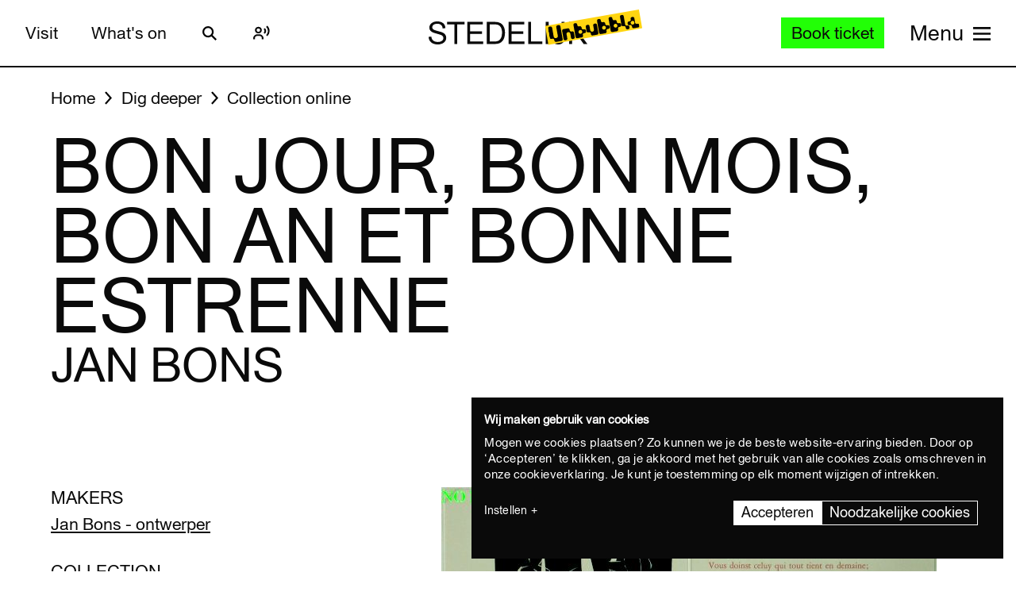

--- FILE ---
content_type: text/html; charset=UTF-8
request_url: https://www.stedelijk.nl/en/collection/61938-jan-bons-bon-jour-bon-mois-bon-an-et-bonne-estrenne?page=6
body_size: 13256
content:
<!doctype html>
<html class="no-js" lang="en"
        >
    <head>
        <meta charset="utf-8">

        <link rel="preload" href="https://www.stedelijk.nl/themes/stedelijk/assets/dist/fonts/union_regular.woff2" as="font" type="font/woff2" crossorigin>
        <link rel="preload" href="https://www.stedelijk.nl/themes/stedelijk/assets/dist/fonts/union_regular_italic.woff2" as="font" type="font/woff2" crossorigin>
        <link rel="preload" href="https://www.stedelijk.nl/themes/stedelijk/assets/dist/fonts/union_sma_ribbon.woff2" as="font" type="font/woff2" crossorigin>
        <link rel="preload" href="https://www.stedelijk.nl/themes/stedelijk/assets/dist/fonts/union_sma_ribbon_wb.woff2" as="font" type="font/woff2" crossorigin>

        <link rel="preload" href="https://www.stedelijk.nl/themes/stedelijk/assets/dist/scripts/main-f3d429f9da.js" as="script">

        <link rel="preconnect" href="https://consent.cookiebot.com">
                <link rel="preconnect" href="https://www.googletagmanager.com">
        <link rel="preconnect" href="https://www.google-analytics.com">
        
        <!--
         _________   ________   ________   _______-+-
        /\* ______\ /\* ____ \ /\* ____ \ /\* ____ \
        \ \ \_____/ \ \ \__/\ \\ \ \__/\ \\ \ \__/\ \
         \ \ \   ____\ \ \_\_\ \\ \ \_\_\ \\ \ \_\_\ \
          \ \ \ /\__ \\ \  __  _\\ \  __  _\\ \  __  _\
           \ \ \_/_/\ \\ \ \/\ \/_\ \ \/\ \/_\ \ \/\ \/_
            \ \________\\ \_\ \___\\ \_\ \___\\ \_\ \___\
             \/________/ \/_/\/___/ \/_/\/___/ \/_/\/___/

               By GRRR.nl
        -->

        <meta http-equiv="cleartype" content="on">
        <meta name="viewport" content="width=device-width, initial-scale=1">
        <meta name="author" content="Grrr.nl">
        <meta name="google-site-verification" content="mmlkq1oTmwqhCQBk4fCyIdYu5uEQ--hDYl8dvPeYDLk">
        <meta name="facebook-domain-verification" content="xmfnzy6n8sik1tmucm1iem3muhe96a">

         <title>Bon jour, bon mois, bon an et bonne estrenne - Jan Bons </title>
<meta  name="title" content="Bon jour, bon mois, bon an et bonne estrenne - Jan Bons" />
<meta name="robots" content="all">
<meta  property="og:title" content="Bon jour, bon mois, bon an et bonne estrenne - Jan Bons" />
<meta  property="og:url" content="https://www.stedelijk.nl/en/collection/61938-jan-bons-bon-jour-bon-mois-bon-an-et-bonne-estrenne" />
        <link rel="canonical" href="https://www.stedelijk.nl/en/collection/61938-jan-bons-bon-jour-bon-mois-bon-an-et-bonne-estrenne" />
        <link rel="alternate" hreflang="nl" href="https://www.stedelijk.nl/nl/collectie/61938-jan-bons-bon-jour-bon-mois-bon-an-et-bonne-estrenne"  >
    <link rel="alternate" hreflang="en" href="https://www.stedelijk.nl/en/collection/61938-jan-bons-bon-jour-bon-mois-bon-an-et-bonne-estrenne"  >

        <link href="https://www.stedelijk.nl/themes/stedelijk/assets/dist/styles/base-8049e9a8e3.css" rel="stylesheet">
        <link href="https://www.stedelijk.nl/themes/stedelijk/assets/dist/styles/print-558989fd20.css" rel="stylesheet" media="print">

        
        <script>
                        !function(e,t,n,r){var o=[],s={_version:"3.11.8",_config:{classPrefix:"",enableClasses:!0,enableJSClass:!0,usePrefixes:!0},_q:[],on:function(e,t){var n=this;setTimeout((function(){t(n[e])}),0)},addTest:function(e,t,n){o.push({name:e,fn:t,options:n})},addAsyncTest:function(e){o.push({name:null,fn:e})}},i=function(){};i.prototype=s,i=new i;var a=[];function l(e,t){return typeof e===t}var u,f,c=n.documentElement,p="svg"===c.nodeName.toLowerCase();function d(e){var t=c.className,n=i._config.classPrefix||"";if(p&&(t=t.baseVal),i._config.enableJSClass){var r=new RegExp("(^|\\s)"+n+"no-js(\\s|$)");t=t.replace(r,"$1"+n+"js$2")}i._config.enableClasses&&(e.length>0&&(t+=" "+n+e.join(" "+n)),p?c.className.baseVal=t:c.className=t)}function m(e,t){if("object"==typeof e)for(var n in e)u(e,n)&&m(n,e[n]);else{var r=(e=e.toLowerCase()).split("."),o=i[r[0]];if(2===r.length&&(o=o[r[1]]),void 0!==o)return i;t="function"==typeof t?t():t,1===r.length?i[r[0]]=t:(!i[r[0]]||i[r[0]]instanceof Boolean||(i[r[0]]=new Boolean(i[r[0]])),i[r[0]][r[1]]=t),d([(t&&!1!==t?"":"no-")+r.join("-")]),i._trigger(e,t)}return i}u=l(f={}.hasOwnProperty,"undefined")||l(f.call,"undefined")?function(e,t){return t in e&&l(e.constructor.prototype[t],"undefined")}:function(e,t){return f.call(e,t)},s._l={},s.on=function(e,t){this._l[e]||(this._l[e]=[]),this._l[e].push(t),i.hasOwnProperty(e)&&setTimeout((function(){i._trigger(e,i[e])}),0)},s._trigger=function(e,t){if(this._l[e]){var n=this._l[e];setTimeout((function(){var e;for(e=0;e<n.length;e++)(0,n[e])(t)}),0),delete this._l[e]}},i._q.push((function(){s.addTest=m})),i.addTest("picture","HTMLPictureElement"in t),i.addTest("svg",!!n.createElementNS&&!!n.createElementNS("http://www.w3.org/2000/svg","svg").createSVGRect);var v="Moz O ms Webkit",h=s._config.usePrefixes?v.split(" "):[];function g(){return"function"!=typeof n.createElement?n.createElement(arguments[0]):p?n.createElementNS.call(n,"http://www.w3.org/2000/svg",arguments[0]):n.createElement.apply(n,arguments)}s._cssomPrefixes=h;var y={elem:g("modernizr")};i._q.push((function(){delete y.elem}));var w={style:y.elem.style};function C(e,t,r,o){var s,i,a,l,u="modernizr",f=g("div"),d=function(){var e=n.body;return e||((e=g(p?"svg":"body")).fake=!0),e}();if(parseInt(r,10))for(;r--;)(a=g("div")).id=o?o[r]:u+(r+1),f.appendChild(a);return(s=g("style")).type="text/css",s.id="s"+u,(d.fake?d:f).appendChild(s),d.appendChild(f),s.styleSheet?s.styleSheet.cssText=e:s.appendChild(n.createTextNode(e)),f.id=u,d.fake&&(d.style.background="",d.style.overflow="hidden",l=c.style.overflow,c.style.overflow="hidden",c.appendChild(d)),i=t(f,e),d.fake&&d.parentNode?(d.parentNode.removeChild(d),c.style.overflow=l,c.offsetHeight):f.parentNode.removeChild(f),!!i}function S(e){return e.replace(/([A-Z])/g,(function(e,t){return"-"+t.toLowerCase()})).replace(/^ms-/,"-ms-")}function _(e,n){var o=e.length;if("CSS"in t&&"supports"in t.CSS){for(;o--;)if(t.CSS.supports(S(e[o]),n))return!0;return!1}if("CSSSupportsRule"in t){for(var s=[];o--;)s.push("("+S(e[o])+":"+n+")");return C("@supports ("+(s=s.join(" or "))+") { #modernizr { position: absolute; } }",(function(e){return"absolute"===function(e,n,r){var o;if("getComputedStyle"in t){o=getComputedStyle.call(t,e,n);var s=t.console;null!==o?r&&(o=o.getPropertyValue(r)):s&&s[s.error?"error":"log"].call(s,"getComputedStyle returning null, its possible modernizr test results are inaccurate")}else o=!n&&e.currentStyle&&e.currentStyle[r];return o}(e,null,"position")}))}return r}i._q.unshift((function(){delete w.style}));var x=s._config.usePrefixes?v.toLowerCase().split(" "):[];function T(e,t){return function(){return e.apply(t,arguments)}}function b(e,t,n,o,s){var i=e.charAt(0).toUpperCase()+e.slice(1),a=(e+" "+h.join(i+" ")+i).split(" ");return l(t,"string")||l(t,"undefined")?function(e,t,n,o){if(o=!l(o,"undefined")&&o,!l(n,"undefined")){var s=_(e,n);if(!l(s,"undefined"))return s}for(var i,a,u,f,c,p=["modernizr","tspan","samp"];!w.style&&p.length;)i=!0,w.modElem=g(p.shift()),w.style=w.modElem.style;function d(){i&&(delete w.style,delete w.modElem)}for(u=e.length,a=0;a<u;a++)if(f=e[a],c=w.style[f],~(""+f).indexOf("-")&&(f=f.replace(/([a-z])-([a-z])/g,(function(e,t,n){return t+n.toUpperCase()})).replace(/^-/,"")),w.style[f]!==r){if(o||l(n,"undefined"))return d(),"pfx"!==t||f;try{w.style[f]=n}catch(e){}if(w.style[f]!==c)return d(),"pfx"!==t||f}return d(),!1}(a,t,o,s):function(e,t,n){var r;for(var o in e)if(e[o]in t)return!1===n?e[o]:l(r=t[e[o]],"function")?T(r,n||t):r;return!1}(a=(e+" "+x.join(i+" ")+i).split(" "),t,n)}function P(e,t,n){return b(e,r,r,t,n)}s._domPrefixes=x,s.testAllProps=b,s.testAllProps=P,i.addTest("cssanimations",P("animationName","a",!0)),i.addTest("flexbox",P("flexBasis","1px",!0)),i.addTest("csspointerevents",(function(){var e=g("a").style;return e.cssText="pointer-events:auto","auto"===e.pointerEvents}));var E="CSS"in t&&"supports"in t.CSS,N="supportsCSS"in t;i.addTest("supports",E||N),i.addTest("csstransforms3d",(function(){return!!P("perspective","1px",!0)})),function(){var e,t,n,r,s,u;for(var f in o)if(o.hasOwnProperty(f)){if(e=[],(t=o[f]).name&&(e.push(t.name.toLowerCase()),t.options&&t.options.aliases&&t.options.aliases.length))for(n=0;n<t.options.aliases.length;n++)e.push(t.options.aliases[n].toLowerCase());for(r=l(t.fn,"function")?t.fn():t.fn,s=0;s<e.length;s++)1===(u=e[s].split(".")).length?i[u[0]]=r:(i[u[0]]&&(!i[u[0]]||i[u[0]]instanceof Boolean)||(i[u[0]]=new Boolean(i[u[0]])),i[u[0]][u[1]]=r),a.push((r?"":"no-")+u.join("-"))}}(),d(a),delete s.addTest,delete s.addAsyncTest;for(var j=0;j<i._q.length;j++)i._q[j]();e.Modernizr=i}(window,window,document);

                        Modernizr.addTest('toucheventsfixed', function() {
                if (('ontouchstart' in window) || window.DocumentTouch && document instanceof DocumentTouch) {
                    return true;
                }
            });

                        !function(e){var t=function(t,o,n){"use strict";var r,a=e.document.getElementsByTagName("script")[0],c=e.document.createElement("script");return"boolean"==typeof o&&(r=n,n=o,o=r),c.src=t,c.async=!n,a.parentNode.insertBefore(c,a),o&&"function"==typeof o&&(c.onload=o),c};"undefined"!=typeof module?module.exports=t:e.loadJS=t}("undefined"!=typeof global?global:this);

                        window.momentMock = window.moment || {};

            var cutsMustard = 'querySelector' in document && 'addEventListener' in window;
            var cutsEdge = 'Symbol' in window && 'WeakMap' in window;
            if (cutsMustard && cutsEdge) {
                loadJS("https://www.stedelijk.nl/themes/stedelijk/assets/dist/scripts/main-f3d429f9da.js");
            } else if (cutsMustard) {
                loadJS("https://www.stedelijk.nl/themes/stedelijk/assets/dist/scripts/vendor/babel-polyfill-1b4f7482eb.js", function() {
                    loadJS("https://www.stedelijk.nl/themes/stedelijk/assets/dist/scripts/main-f3d429f9da.js");
                });
            } else {
                // If the browser does support JS, but does not cut the mustard, put back to .no-js class
                // This is a horrible solution, but Modernizr does not respect the `enableJSClass: false` option...
                var reJS = new RegExp('(^|\\s)js(\\s|$)');
                document.documentElement.className = document.documentElement.className.replace(reJS, '$1no-js$2');
            }

            // Polyfill <picture> when needed
            if (!Modernizr.picture) {
                document.createElement("picture");
                loadJS("https://www.stedelijk.nl/themes/stedelijk/assets/dist/scripts/vendor/picturefill-8794e48372.js");
            }

            // Polyfill svg `use` with external source
            function svgSupportsExternalSource() {
                var newerIEUA = /\bTrident\/[567]\b|\bMSIE (?:9|10)\.0\b/, webkitUA = /\bAppleWebKit\/(\d+)\b/, olderEdgeUA = /\bEdge\/12\.(\d+)\b/;
                return newerIEUA.test(navigator.userAgent) || (navigator.userAgent.match(olderEdgeUA) || [])[1] < 10547 || (navigator.userAgent.match(webkitUA) || [])[1] < 537 ? false : true;
            }

            if (!svgSupportsExternalSource()) {
                loadJS("https://www.stedelijk.nl/themes/stedelijk/assets/dist/scripts/vendor/svg4everybody-9617cbb9ff.js", function() {
                    svg4everybody();
                });
            }

            var SITE_LANGUAGE = 'en';
        </script>

        <!-- Enviso script & settings -->
        <script src="https://widget.enviso.io/loader.js"></script>
        <script>
            // Load Enviso webcomponents scripts, this needs to be done before webcomponents are rendered. Therefor this needs to be in the head instead of in main.js
            window.enviso.load(["https://widget.enviso.io/build-ts/components/tickets/enviso-ticket-widget-element.js"]);
            window.enviso.load(["https://widget.enviso.io/build-ts/components/common/enviso-style-element.js"]);

            // CURRENTLY UNUSED
            // window.enviso.load(["https://widget.enviso.io/build-ts/components/basket/enviso-basket-flow-element.js"]);

            enviso.settings.apiKey='NTNdsRFs+EyOWAp6rkPxFQ==';
            enviso.settings.salesPointId='201';
            enviso.settings.offerId='13811';
            enviso.settings.testPayment='';
            enviso.settings.donationId='31909';
            enviso.settings.language=SITE_LANGUAGE;
        </script>

                    <script>
    !function(e){var n;if("function"==typeof define&&define.amd&&(define(e),n=!0),"object"==typeof exports&&(module.exports=e(),n=!0),!n){var t=window.Cookies,o=window.Cookies=e();o.noConflict=function(){return window.Cookies=t,o}}}((function(){function e(){for(var e=0,n={};e<arguments.length;e++){var t=arguments[e];for(var o in t)n[o]=t[o]}return n}function n(e){return e.replace(/(%[0-9A-Z]{2})+/g,decodeURIComponent)}return function t(o){function r(){}function i(n,t,i){if("undefined"!=typeof document){"number"==typeof(i=e({path:"/"},r.defaults,i)).expires&&(i.expires=new Date(1*new Date+864e5*i.expires)),i.expires=i.expires?i.expires.toUTCString():"";try{var c=JSON.stringify(t);/^[\{\[]/.test(c)&&(t=c)}catch(e){}t=o.write?o.write(t,n):encodeURIComponent(String(t)).replace(/%(23|24|26|2B|3A|3C|3E|3D|2F|3F|40|5B|5D|5E|60|7B|7D|7C)/g,decodeURIComponent),n=encodeURIComponent(String(n)).replace(/%(23|24|26|2B|5E|60|7C)/g,decodeURIComponent).replace(/[\(\)]/g,escape);var f="";for(var u in i)i[u]&&(f+="; "+u,!0!==i[u]&&(f+="="+i[u].split(";")[0]));return document.cookie=n+"="+t+f}}function c(e,t){if("undefined"!=typeof document){for(var r={},i=document.cookie?document.cookie.split("; "):[],c=0;c<i.length;c++){var f=i[c].split("="),u=f.slice(1).join("=");t||'"'!==u.charAt(0)||(u=u.slice(1,-1));try{var a=n(f[0]);if(u=(o.read||o)(u,a)||n(u),t)try{u=JSON.parse(u)}catch(e){}if(r[a]=u,e===a)break}catch(e){}}return e?r[e]:r}}return r.set=i,r.get=function(e){return c(e,!1)},r.getJSON=function(e){return c(e,!0)},r.remove=function(n,t){i(n,"",e(t,{expires:-1}))},r.defaults={},r.withConverter=t,r}((function(){}))}));
</script>

<style>
    html {
        transition: opacity 0.15s;
    }
    .async-hide {
        opacity: 0 !important;
        transition-duration: 0s !important;
    }
</style>
<script>
    // Set anti-flicker timeout.
    var timeout = 500;

    // Get Cookiebot cookie, and see if `statistics` is given consent.
    var consentCookie = Cookies.get('CookieConsent') || '';
    var consentPreferences = consentCookie.substring(1, consentCookie.length - 1).split(',');
    var statisticsAllowed = consentPreferences.some(function(entry) {
        var keyVal = entry.split(':');
        return keyVal[0] === 'statistics' && keyVal[1] === 'true';
    });

    // Show anti-flicker script.
    if (statisticsAllowed) {
        (function(a,s,y,n,c,h,i,d,e){s.className+=' '+y;h.start=1*new Date;
        h.end=i=function(){s.className=s.className.replace(RegExp(' ?'+y),'')};
        (a[n]=a[n]||[]).hide=h;setTimeout(function(){i();h.end=null},c);h.timeout=c;
        })(window,document.documentElement,'async-hide','dataLayer',timeout,
        {'GTM-T3CQBGB':true});
    }
</script>        
        <!-- ReadSpeaker -->
        <script src="//cdn1.readspeaker.com/script/12485/webReader/webReader.js?pids=wr" type="text/javascript" id="rs_req_Init"></script>
    </head>
    <body
        class=" 
        "
        data-enhancer="trackButtons"

                >
        
                    <!-- Prefill dataLayer -->
<script>
    window.dataLayer = window.dataLayer || [];
    </script>
<!-- Google Tag Manager -->
<noscript>
    <iframe src="https://www.googletagmanager.com/ns.html?id=GTM-P923Z6C" height="0" width="0" style="display:none;visibility:hidden"></iframe>
</noscript>
<script>
    (function(w,d,s,l,i){w[l]=w[l]||[];w[l].push({'gtm.start':new Date().getTime(),event:'gtm.js'});var f=d.getElementsByTagName(s)[0],j=d.createElement(s),dl=l!='dataLayer'?'&l='+l:'';j.async=true;j.src='https://www.googletagmanager.com/gtm.js?id='+i+dl;f.parentNode.insertBefore(j,f);})(window,document,'script','dataLayer','GTM-P923Z6C');
</script>
<!-- End Google Tag Manager -->                            <header class="site-header" role="banner">
    <div class="site-header__inner">
            
    <a
        href="#content"
        class="button button--secondary skiplink "
                ><!--
        --><span>Skip to main content</span><!--
        --></a>
            
    <a
        href="#languages"
        class="button button--secondary skiplink "
                ><!--
        --><span>Skip to language settings</span><!--
        --></a>
            
    <a
        href="#menu"
        class="button button--secondary skiplink "
                ><!--
        --><span>Skip to menu</span><!--
        --></a>

        <div class="site-header__navigation">
                            <div class="site-header__navigation-section">
                    <ul class="header-menu">
            <li>
                
    <a
        href="/en/visit"
        class="button button header-menu__link "
                ><!--
        --><span>Visit</span><!--
        --></a>
        </li>
            <li>
                
    <a
        href="/en/whats-on"
        class="button button header-menu__link "
                ><!--
        --><span>What&#039;s on</span><!--
        --></a>
        </li>
    </ul>

                    <a href="#search-overlay" class="site-header__icon-link">
                        <span class="sr-only">Search</span>
                        <svg  role="presentation" aria-hidden="true" focusable="false"> <use xlink:href="https://www.stedelijk.nl/themes/stedelijk/assets/dist/images/icons-b53566d411.svg#icon--search"></use> </svg>
                    </a>

                    <div class="site-header__icon-link">
                        <div class="readspeaker">
    <button 
        class="readspeaker__toggle" 
        data-handler="accessibleCollapser"
        data-target-class="readspeaker__button-container--is-expanded"
        data-target=".js-readspeaker-button-container"
        aria-expanded="false"
        type="button"
    >
        <svg  role="presentation" aria-hidden="true" focusable="false"> <use xlink:href="https://www.stedelijk.nl/themes/stedelijk/assets/dist/images/icons-b53566d411.svg#readspeaker-icon"></use> </svg>
        <span class="sr-only">ReadSpeaker</span>
    </button>
    <div class="readspeaker__button-container js-readspeaker-button-container">
        
<div class="readspeaker-button">
    <div id="readspeaker_button1" class="rs_skip rsbtn rs_preserve">
        <a rel="nofollow" class="rsbtn_play" accesskey="L" title="Laat de tekst voorlezen met ReadSpeaker webReader" href="//app-eu.readspeaker.com/cgi-bin/rsent?customerid=12485&amp;lang=en_gb&amp;readid=main&amp;url=https%3A%2F%2Fwww.stedelijk.nl%2Fen%2Fcollection%2F61938-jan-bons-bon-jour-bon-mois-bon-an-et-bonne-estrenne">
            <span class="rsbtn_left rsimg rspart"><span class="rsbtn_text"><span>Listen</span></span></span>
            <span class="rsbtn_right rsimg rsplay rspart"></span>
        </a>
    </div>
</div>    </div>
</div>                    </div> 

                                        
                    
                                        
                </div>
            
            <div class="site-header__nav-logo-container" data-show-logo="">
                <a href="/en" class="site-header__home-link">
                    <svg class="site-header__stedelijk-header-logo" role="presentation" aria-hidden="true" focusable="false"> <use xlink:href="https://www.stedelijk.nl/themes/stedelijk/assets/dist/images/icons-b53566d411.svg#stedelijk-brand-title"></use> </svg>
                </a>
                <a href="#unbubble" class="site-header__nav-unbubble-overlay-button">
                    <span class="site-header__nav-unbubble-banner">
                        <svg class="site-header__unbubble-campaign-title" role="presentation" aria-hidden="true" focusable="false"> <use xlink:href="https://www.stedelijk.nl/themes/stedelijk/assets/dist/images/icons-b53566d411.svg#stedelijk-unbubble-campaign-title"></use> </svg>
                    </span>
                </a>
            </div>

                            <div class="site-header__navigation-section">
                                            <div class="ticket-button-container js-ticket-button">
                                                        
    <a
        href="https://www.stedelijk.nl/en/tickets"
        class="button button--primary button--small ticket-button  "
                data-handler="gtmEventHandler" data-ignore-general-button-tracking="1" data-event-type="event" data-event-cat="Header Ticket Button" data-event-action="Book ticket (from https://www.stedelijk.nl/en/collection/61938-jan-bons-bon-jour-bon-mois-bon-an-et-bonne-estrenne)" data-event-label="https://www.stedelijk.nl/en/tickets"><!--
        --><span>Book ticket</span><!--
        --></a>
                        </div>
                    
                                        <a href="#menu" class="site-header__nav-button " aria-label="Site navigation menu">
                        <span class="site-header__nav-label"> Menu</span>
                        <span class="site-header__nav-icon" aria-hidden="true">
                            <svg  role="presentation" aria-hidden="true" focusable="false"> <use xlink:href="https://www.stedelijk.nl/themes/stedelijk/assets/dist/images/icons-b53566d411.svg#menu-icon"></use> </svg>
                        </span>
                    </a>
                </div>
                    </div>
    </div>

        <div
    class="overlay overlay--image overlay--with-scroll" id="unbubble"
    data-enhancer="unbubbleOverlay,overlay"
    data-active-hash="#unbubble"
    data-return-hash="#content">
    <a
        href="#content"
        class="overlay__close"
        aria-label="Close overlay">
        <svg  role="presentation" aria-hidden="true" focusable="false"> <use xlink:href="https://www.stedelijk.nl/themes/stedelijk/assets/dist/images/icons-b53566d411.svg#close"></use> </svg>
    </a>
    <div class="unbubble-overlay__content">
        <div class="grid">
            <div class="grid__item--12">
                <figure class="unbubble-overlay__video-wrapper">
                                        <div class="video-embed video-embed--full-width">
    <div class="video-embed__cookie-consent cookieconsent-optout-marketing">
        <div class="video-embed__cookie-consent-inner">
            <p>Please <button class="button button--link button--inverted" data-handler="cookiebotRenew">accept marketing cookies</button> to view this video.</p>
        </div>
    </div>

            <a
            class="video-embed__link js-video-embed"
            href="https://player.vimeo.com/video/932403722"
            aria-label="Play video"
            data-video-id="932403722"
            data-video-url="https://player.vimeo.com/video/932403722"
            data-video-type="vimeo"
            data-handler="playVideo">
            <div class="video-embed__object" >
                <span class="video-embed__button">
                    <svg  role="presentation" aria-hidden="true" focusable="false"> <use xlink:href="https://www.stedelijk.nl/themes/stedelijk/assets/dist/images/icons-b53566d411.svg#play"></use> </svg>
                </span>
                                        

    
            <img
                src="https://s3-eu-west-1.amazonaws.com/production-static-stedelijk/images/grrr/scaled/1024/homepage-thumbnail-nobutton-1.png"
        srcset="
                        https://s3-eu-west-1.amazonaws.com/production-static-stedelijk/images/grrr/scaled/x-small/homepage-thumbnail-nobutton-1.png 1w,                        https://s3-eu-west-1.amazonaws.com/production-static-stedelijk/images/grrr/scaled/320/homepage-thumbnail-nobutton-1.png 300w,                        https://s3-eu-west-1.amazonaws.com/production-static-stedelijk/images/grrr/scaled/768/homepage-thumbnail-nobutton-1.png 700w,                        https://s3-eu-west-1.amazonaws.com/production-static-stedelijk/images/grrr/scaled/1024/homepage-thumbnail-nobutton-1.png 1000w,                        https://s3-eu-west-1.amazonaws.com/production-static-stedelijk/images/grrr/scaled/1440/homepage-thumbnail-nobutton-1.png 1280w            "
                alt=""
        class="image
            image
            video-embed__thumb
            "
            >
    
                            </div>
        </a>
    </div>                    <figcaption class="unbubble-overlay__video-caption">
                        Stedelijk Museum Amsterdam unbubble
                    </figcaption>
                </figure>
            </div>
        </div>
            
    <a
        href="/en/unbubble-en"
        class="button button--secondary unbubble-overlay__call-to-action "
                ><!--
        --><span>More about unbubble</span><!--
        --></a>
    </div>
    <a href="#content" class="overlay__background" aria-label="Close overlay"></a>
</div></header>        
        <div
            class="wrapper "
            id="content">

            <main role="main" id="main">
                                                






<nav
    class="breadcrumbs grid grid--no-vpadding"
    aria-label="Breadcrumbs">
    <div class="grid__item--12">
        <ol class="breadcrumbs__list">
                        <li class="breadcrumbs__item">
                <a href="/en" class="breadcrumbs__link"><span>Home</span></a>
            </li>
                        <li class="breadcrumbs__item">
                <a href="/en/dig-deeper" class="breadcrumbs__link"><span>Dig deeper</span></a>
            </li>
                        <li class="breadcrumbs__item">
                <a href="/en/dig-deeper/collection-online" class="breadcrumbs__link"><span>Collection online</span></a>
            </li>
                    </ol>
    </div>
</nav>

<header
    role="banner"
    class="page-header
    page-header--with-title
    "
    style=""
    >
    <div class="grid
                    ">
        <div class="grid__item--12">
            
            <h1 class="page-header__title ">
                                    Bon jour, bon mois, bon an et bonne estrenne
                            </h1>

                            <h2 class="page-header__subtitle" data-is-uppercase="true">Jan Bons</h2>
                    </div>
    </div>
</header>
    <div class="grid">
        <div class="grid__item--5">
                                </div>
    </div>

<div class="two-column-image-text grid">
    <div class="grid__item--5">
                <h3>Makers</h3>
        <ul class="work__list">
                    <li><a href="https://www.stedelijk.nl/en/collectie/maker/565-jan-bons">
                Jan Bons - ontwerper             </a></li>
                </ul>
        
                
        <h3>Collection</h3>
        <p>
            <a href="/en/dig-deeper/collection-online?subcollection=Grafische%20Vormgeving">
                Graphic Design
            </a>
        </p>

                <h3>Production date</h3>
        <p>1956</p>
        
        
                        <h3>Dimensions</h3>
        <p>20.9 x 32.5cm.</p>
        
        
                <h3>Object number</h3>
        <p>KNA 13101</p>
            </div>

        <figure class="grid__item--7">
              

    
            <img
                src="https://s3-eu-west-1.amazonaws.com/production-static-stedelijk/images/adlib/grafische-vormgeving/kna-13101.jpg"

                alt=""
        class="image
            image--large
            
                            image--noscale
            "
            >
    
            </figure>
    </div>


<aside class="info-block"
    style="">
    <div class="grid
    ">
        <div class="grid__item--12">
            <div class="info-block__article">
                <h3>Need more information?</h3><p>If you might have questions or remarks, feel free to send an e-mail to info@stedelijk.nl. There's also the opportunity to visit the library at the Stedelijk Museum.</p><a class="button button--secondary" href=mailto:info@stedelijk.nl>Send e-mail</a>
            </div>
        </div>
    </div>
</aside>

<div class="grid">
    <div class="grid__item--5">
        
        <p>
            <a href="/en/copyright">
                Read more about the copyright of this artwork
            </a>
        </p>
    </div>
</div>
    <div class="bar-group">
        <h2 class="bar-group__title">More work from this maker</h2>
        <ul>
                <li>
            <a
    href="https://www.stedelijk.nl/en/collection/89578-jan-bons-ingeblikt-2"
    class="bar bar--medium"
    aria-label="Ingeblikt 2"
    data-enhancer="bar">
    <article class="bar__inner js-bar-inner">
        <div>
                                    <header class="bar__header">
                <h3 class="bar__title">
                                            

    
            <img
                src="https://s3-eu-west-1.amazonaws.com/production-static-stedelijk/images/adlib/affiches/hiresafgeleiden/scaled/x-small/2003.2.0815-1749701012388.jpg"

                alt=""
        class="image
            image
            bar__image
            "
            role="presentation">
    
                                        <span class="bar__title-part">
                        Ingeblikt 2
                    </span>
                    <span aria-hidden="true" class="bar__arrow"></span>
                                        <span class="bar__title-part">Bons, Jan</span>
                                    </h3>
            </header>
            <footer class="bar__footer">
                                <h4>Graphic Design</h4>
                                                <p>1992</p>
                            </footer>
        </div>
    </article>
    <div class="bar__hotspot js-bar-hotspot" data-type="left"></div>
    <div class="bar__hotspot js-bar-hotspot" data-type="right"></div>
</a>        </li>
                <li>
            <a
    href="https://www.stedelijk.nl/en/collection/20395-jan-bons-international-documentary-filmfestival"
    class="bar bar--medium"
    aria-label="International Documentary Filmfestival"
    data-enhancer="bar">
    <article class="bar__inner js-bar-inner">
        <div>
                                    <header class="bar__header">
                <h3 class="bar__title">
                                            

    
            <img
                src="https://s3-eu-west-1.amazonaws.com/production-static-stedelijk/images/adlib/scaled/x-small/1992.2.176514-1656129657026.jpg"

                alt=""
        class="image
            image
            bar__image
            "
            role="presentation">
    
                                        <span class="bar__title-part">
                        International Documentary Filmfestival
                    </span>
                    <span aria-hidden="true" class="bar__arrow"></span>
                                        <span class="bar__title-part">Bons, Jan</span>
                                    </h3>
            </header>
            <footer class="bar__footer">
                                <h4>Graphic Design</h4>
                                                <p>1990</p>
                            </footer>
        </div>
    </article>
    <div class="bar__hotspot js-bar-hotspot" data-type="left"></div>
    <div class="bar__hotspot js-bar-hotspot" data-type="right"></div>
</a>        </li>
                <li>
            <a
    href="https://www.stedelijk.nl/en/collection/61936-jan-bons-it-is-never-too..."
    class="bar bar--medium"
    aria-label="It is never too..."
    data-enhancer="bar">
    <article class="bar__inner js-bar-inner">
        <div>
                                    <header class="bar__header">
                <h3 class="bar__title">
                                            

    
            <img
                src="https://s3-eu-west-1.amazonaws.com/production-static-stedelijk/images/adlib/grafische-vormgeving/scaled/x-small/typ-02845.jpg"

                alt=""
        class="image
            image
            bar__image
            "
            role="presentation">
    
                                        <span class="bar__title-part">
                        It is never too...
                    </span>
                    <span aria-hidden="true" class="bar__arrow"></span>
                                        <span class="bar__title-part">Bons, Jan</span>
                                    </h3>
            </header>
            <footer class="bar__footer">
                                <h4>Graphic Design</h4>
                                            </footer>
        </div>
    </article>
    <div class="bar__hotspot js-bar-hotspot" data-type="left"></div>
    <div class="bar__hotspot js-bar-hotspot" data-type="right"></div>
</a>        </li>
                <li>
            <a
    href="https://www.stedelijk.nl/en/collection/51972-jan-bons-job-zig-zag"
    class="bar bar--medium"
    aria-label="Job zig-zag"
    data-enhancer="bar">
    <article class="bar__inner js-bar-inner">
        <div>
                                    <header class="bar__header">
                <h3 class="bar__title">
                                            

    
            <img
                src="https://s3-eu-west-1.amazonaws.com/production-static-stedelijk/images/adlib/affiches/hiresafgeleiden/scaled/x-small/cn555-1748578014639.jpg"

                alt=""
        class="image
            image
            bar__image
            "
            role="presentation">
    
                                        <span class="bar__title-part">
                        Job zig-zag
                    </span>
                    <span aria-hidden="true" class="bar__arrow"></span>
                                        <span class="bar__title-part">Bons, Jan</span>
                                    </h3>
            </header>
            <footer class="bar__footer">
                                <h4>Graphic Design</h4>
                                                <p>1948</p>
                            </footer>
        </div>
    </article>
    <div class="bar__hotspot js-bar-hotspot" data-type="left"></div>
    <div class="bar__hotspot js-bar-hotspot" data-type="right"></div>
</a>        </li>
                <li>
            <a
    href="https://www.stedelijk.nl/en/collection/78016-jan-bons-jordaan-kermis"
    class="bar bar--medium"
    aria-label="Jordaan, Kermis"
    data-enhancer="bar">
    <article class="bar__inner js-bar-inner">
        <div>
                                    <header class="bar__header">
                <h3 class="bar__title">
                                            

    
            <img
                src="https://s3-eu-west-1.amazonaws.com/production-static-stedelijk/images/adlib/affiches/hiresafgeleiden/scaled/x-small/fn263-1749614482712.jpg"

                alt=""
        class="image
            image
            bar__image
            "
            role="presentation">
    
                                        <span class="bar__title-part">
                        Jordaan, Kermis
                    </span>
                    <span aria-hidden="true" class="bar__arrow"></span>
                                        <span class="bar__title-part">Bons, Jan</span>
                                    </h3>
            </header>
            <footer class="bar__footer">
                                <h4>Graphic Design</h4>
                                            </footer>
        </div>
    </article>
    <div class="bar__hotspot js-bar-hotspot" data-type="left"></div>
    <div class="bar__hotspot js-bar-hotspot" data-type="right"></div>
</a>        </li>
                <li>
            <a
    href="https://www.stedelijk.nl/en/collection/23753-jan-bons-kalender-gemeente-amsterdam-1957"
    class="bar bar--medium"
    aria-label="Kalender Gemeente Amsterdam 1957"
    data-enhancer="bar">
    <article class="bar__inner js-bar-inner">
        <div>
                                    <header class="bar__header">
                <h3 class="bar__title">
                                        <span class="bar__title-part">
                        Kalender Gemeente Amsterdam 1957
                    </span>
                    <span aria-hidden="true" class="bar__arrow"></span>
                                        <span class="bar__title-part">Bons, Jan</span>
                                    </h3>
            </header>
            <footer class="bar__footer">
                                <h4>Graphic Design</h4>
                                                <p>1956</p>
                            </footer>
        </div>
    </article>
    <div class="bar__hotspot js-bar-hotspot" data-type="left"></div>
    <div class="bar__hotspot js-bar-hotspot" data-type="right"></div>
</a>        </li>
                <li>
            <a
    href="https://www.stedelijk.nl/en/collection/57894-jan-bons-kermis"
    class="bar bar--medium"
    aria-label="Kermis"
    data-enhancer="bar">
    <article class="bar__inner js-bar-inner">
        <div>
                                    <header class="bar__header">
                <h3 class="bar__title">
                                            

    
            <img
                src="https://s3-eu-west-1.amazonaws.com/production-static-stedelijk/images/adlib/affiches/hiresafgeleiden/scaled/x-small/fn166-1748750814405.jpg"

                alt=""
        class="image
            image
            bar__image
            "
            role="presentation">
    
                                        <span class="bar__title-part">
                        Kermis
                    </span>
                    <span aria-hidden="true" class="bar__arrow"></span>
                                        <span class="bar__title-part">Bons, Jan</span>
                                    </h3>
            </header>
            <footer class="bar__footer">
                                <h4>Graphic Design</h4>
                                            </footer>
        </div>
    </article>
    <div class="bar__hotspot js-bar-hotspot" data-type="left"></div>
    <div class="bar__hotspot js-bar-hotspot" data-type="right"></div>
</a>        </li>
                <li>
            <a
    href="https://www.stedelijk.nl/en/collection/57888-jan-bons-kermis-nieuwmarkt"
    class="bar bar--medium"
    aria-label="Kermis Nieuwmarkt"
    data-enhancer="bar">
    <article class="bar__inner js-bar-inner">
        <div>
                                    <header class="bar__header">
                <h3 class="bar__title">
                                            

    
            <img
                src="https://s3-eu-west-1.amazonaws.com/production-static-stedelijk/images/adlib/affiches/hiresafgeleiden/scaled/x-small/fn163-1748750813723.jpg"

                alt=""
        class="image
            image
            bar__image
            "
            role="presentation">
    
                                        <span class="bar__title-part">
                        Kermis Nieuwmarkt
                    </span>
                    <span aria-hidden="true" class="bar__arrow"></span>
                                        <span class="bar__title-part">Bons, Jan</span>
                                    </h3>
            </header>
            <footer class="bar__footer">
                                <h4>Graphic Design</h4>
                                                <p>1979</p>
                            </footer>
        </div>
    </article>
    <div class="bar__hotspot js-bar-hotspot" data-type="left"></div>
    <div class="bar__hotspot js-bar-hotspot" data-type="right"></div>
</a>        </li>
                <li>
            <a
    href="https://www.stedelijk.nl/en/collection/57892-jan-bons-kermis-osdorpplein"
    class="bar bar--medium"
    aria-label="Kermis Osdorpplein"
    data-enhancer="bar">
    <article class="bar__inner js-bar-inner">
        <div>
                                    <header class="bar__header">
                <h3 class="bar__title">
                                            

    
            <img
                src="https://s3-eu-west-1.amazonaws.com/production-static-stedelijk/images/adlib/affiches/hiresafgeleiden/scaled/x-small/fn165-1748750812199.jpg"

                alt=""
        class="image
            image
            bar__image
            "
            role="presentation">
    
                                        <span class="bar__title-part">
                        Kermis Osdorpplein
                    </span>
                    <span aria-hidden="true" class="bar__arrow"></span>
                                        <span class="bar__title-part">Bons, Jan</span>
                                    </h3>
            </header>
            <footer class="bar__footer">
                                <h4>Graphic Design</h4>
                                                <p>1971</p>
                            </footer>
        </div>
    </article>
    <div class="bar__hotspot js-bar-hotspot" data-type="left"></div>
    <div class="bar__hotspot js-bar-hotspot" data-type="right"></div>
</a>        </li>
                <li>
            <a
    href="https://www.stedelijk.nl/en/collection/57889-jan-bons-kermis-stadionplein"
    class="bar bar--medium"
    aria-label="Kermis Stadionplein"
    data-enhancer="bar">
    <article class="bar__inner js-bar-inner">
        <div>
                                    <header class="bar__header">
                <h3 class="bar__title">
                                            

    
            <img
                src="https://s3-eu-west-1.amazonaws.com/production-static-stedelijk/images/adlib/affiches/hiresafgeleiden/scaled/x-small/fn1641-1748750814180.jpg"

                alt=""
        class="image
            image
            bar__image
            "
            role="presentation">
    
                                        <span class="bar__title-part">
                        Kermis Stadionplein
                    </span>
                    <span aria-hidden="true" class="bar__arrow"></span>
                                        <span class="bar__title-part">Bons, Jan</span>
                                    </h3>
            </header>
            <footer class="bar__footer">
                                <h4>Graphic Design</h4>
                                            </footer>
        </div>
    </article>
    <div class="bar__hotspot js-bar-hotspot" data-type="left"></div>
    <div class="bar__hotspot js-bar-hotspot" data-type="right"></div>
</a>        </li>
                <li>
            <a
    href="https://www.stedelijk.nl/en/collection/105938-jan-bons-kermis-stadionplein"
    class="bar bar--medium"
    aria-label="Kermis Stadionplein"
    data-enhancer="bar">
    <article class="bar__inner js-bar-inner">
        <div>
                                    <header class="bar__header">
                <h3 class="bar__title">
                                            

    
            <img
                src="https://s3-eu-west-1.amazonaws.com/production-static-stedelijk/images/adlib/affiches/hiresafgeleiden/scaled/x-small/fn1642-1749787707078.jpg"

                alt=""
        class="image
            image
            bar__image
            "
            role="presentation">
    
                                        <span class="bar__title-part">
                        Kermis Stadionplein
                    </span>
                    <span aria-hidden="true" class="bar__arrow"></span>
                                        <span class="bar__title-part">Bons, Jan</span>
                                    </h3>
            </header>
            <footer class="bar__footer">
                                <h4>Graphic Design</h4>
                                            </footer>
        </div>
    </article>
    <div class="bar__hotspot js-bar-hotspot" data-type="left"></div>
    <div class="bar__hotspot js-bar-hotspot" data-type="right"></div>
</a>        </li>
                <li>
            <a
    href="https://www.stedelijk.nl/en/collection/74015-jan-bons-studio-bons-kisten"
    class="bar bar--medium"
    aria-label="Kisten"
    data-enhancer="bar">
    <article class="bar__inner js-bar-inner">
        <div>
                                    <header class="bar__header">
                <h3 class="bar__title">
                                            

    
            <img
                src="https://s3-eu-west-1.amazonaws.com/production-static-stedelijk/images/adlib/affiches/hiresafgeleiden/scaled/x-small/thn572-1749528416952.jpg"

                alt=""
        class="image
            image
            bar__image
            "
            role="presentation">
    
                                        <span class="bar__title-part">
                        Kisten
                    </span>
                    <span aria-hidden="true" class="bar__arrow"></span>
                                        <span class="bar__title-part">Bons, Jan</span>
                                    </h3>
            </header>
            <footer class="bar__footer">
                                <h4>Graphic Design</h4>
                                                <p>1973</p>
                            </footer>
        </div>
    </article>
    <div class="bar__hotspot js-bar-hotspot" data-type="left"></div>
    <div class="bar__hotspot js-bar-hotspot" data-type="right"></div>
</a>        </li>
                <li>
            <a
    href="https://www.stedelijk.nl/en/collection/89472-jan-bons-kleine-alice"
    class="bar bar--medium"
    aria-label="Kleine Alice"
    data-enhancer="bar">
    <article class="bar__inner js-bar-inner">
        <div>
                                    <header class="bar__header">
                <h3 class="bar__title">
                                            

    
            <img
                src="https://s3-eu-west-1.amazonaws.com/production-static-stedelijk/images/adlib/grafische-vormgeving/scaled/x-small/2008.2.020812.jpg"

                alt=""
        class="image
            image
            bar__image
            "
            role="presentation">
    
                                        <span class="bar__title-part">
                        Kleine Alice
                    </span>
                    <span aria-hidden="true" class="bar__arrow"></span>
                                        <span class="bar__title-part">Bons, Jan</span>
                                    </h3>
            </header>
            <footer class="bar__footer">
                                <h4>Graphic Design</h4>
                                                <p>1989</p>
                            </footer>
        </div>
    </article>
    <div class="bar__hotspot js-bar-hotspot" data-type="left"></div>
    <div class="bar__hotspot js-bar-hotspot" data-type="right"></div>
</a>        </li>
                <li>
            <a
    href="https://www.stedelijk.nl/en/collection/74008-jan-bons-studio-bons-kleine-alice-%28edward-albee%29"
    class="bar bar--medium"
    aria-label="Kleine Alice (Edward Albee)"
    data-enhancer="bar">
    <article class="bar__inner js-bar-inner">
        <div>
                                    <header class="bar__header">
                <h3 class="bar__title">
                                            

    
            <img
                src="https://s3-eu-west-1.amazonaws.com/production-static-stedelijk/images/adlib/affiches/hiresafgeleiden/scaled/x-small/thn565-1749528417837.jpg"

                alt=""
        class="image
            image
            bar__image
            "
            role="presentation">
    
                                        <span class="bar__title-part">
                        Kleine Alice (Edward Albee)
                    </span>
                    <span aria-hidden="true" class="bar__arrow"></span>
                                        <span class="bar__title-part">Bons, Jan</span>
                                    </h3>
            </header>
            <footer class="bar__footer">
                                <h4>Graphic Design</h4>
                                                <p>1989</p>
                            </footer>
        </div>
    </article>
    <div class="bar__hotspot js-bar-hotspot" data-type="left"></div>
    <div class="bar__hotspot js-bar-hotspot" data-type="right"></div>
</a>        </li>
                <li>
            <a
    href="https://www.stedelijk.nl/en/collection/89478-jan-bons-labyrint"
    class="bar bar--medium"
    aria-label="Labyrint"
    data-enhancer="bar">
    <article class="bar__inner js-bar-inner">
        <div>
                                    <header class="bar__header">
                <h3 class="bar__title">
                                            

    
            <img
                src="https://s3-eu-west-1.amazonaws.com/production-static-stedelijk/images/adlib/grafische-vormgeving/scaled/x-small/2008.2.021412.jpg"

                alt=""
        class="image
            image
            bar__image
            "
            role="presentation">
    
                                        <span class="bar__title-part">
                        Labyrint
                    </span>
                    <span aria-hidden="true" class="bar__arrow"></span>
                                        <span class="bar__title-part">Bons, Jan</span>
                                    </h3>
            </header>
            <footer class="bar__footer">
                                <h4>Graphic Design</h4>
                                                <p>1992</p>
                            </footer>
        </div>
    </article>
    <div class="bar__hotspot js-bar-hotspot" data-type="left"></div>
    <div class="bar__hotspot js-bar-hotspot" data-type="right"></div>
</a>        </li>
                <li>
            <a
    href="https://www.stedelijk.nl/en/collection/18837-jan-bons-les-chants-de-maldoror-%28graaf-de-lautreamont%29"
    class="bar bar--medium"
    aria-label="Les chants de Maldoror (Graaf de Lautréamont)"
    data-enhancer="bar">
    <article class="bar__inner js-bar-inner">
        <div>
                                    <header class="bar__header">
                <h3 class="bar__title">
                                            

    
            <img
                src="https://s3-eu-west-1.amazonaws.com/production-static-stedelijk/images/adlib/scaled/x-small/2003.1.0084.jpg"

                alt=""
        class="image
            image
            bar__image
            "
            role="presentation">
    
                                        <span class="bar__title-part">
                        Les chants de Maldoror (Graaf de Lautréamont)
                    </span>
                    <span aria-hidden="true" class="bar__arrow"></span>
                                        <span class="bar__title-part">Bons, Jan</span>
                                    </h3>
            </header>
            <footer class="bar__footer">
                                <h4>Graphic Design</h4>
                                                <p>1943</p>
                            </footer>
        </div>
    </article>
    <div class="bar__hotspot js-bar-hotspot" data-type="left"></div>
    <div class="bar__hotspot js-bar-hotspot" data-type="right"></div>
</a>        </li>
                <li>
            <a
    href="https://www.stedelijk.nl/en/collection/90379-jan-bons-lucerne-69.-international-festival-of-music.-14th-august-8th-september"
    class="bar bar--medium"
    aria-label="Lucerne 69. International Festival of Music. 14th August - 8th September"
    data-enhancer="bar">
    <article class="bar__inner js-bar-inner">
        <div>
                                    <header class="bar__header">
                <h3 class="bar__title">
                                            

    
            <img
                src="https://s3-eu-west-1.amazonaws.com/production-static-stedelijk/images/adlib/grafische-vormgeving/scaled/x-small/2009.7.0045.jpg"

                alt=""
        class="image
            image
            bar__image
            "
            role="presentation">
    
                                        <span class="bar__title-part">
                        Lucerne 69. International Festival of Music. 14th August - 8th September
                    </span>
                    <span aria-hidden="true" class="bar__arrow"></span>
                                        <span class="bar__title-part">Bons, Jan</span>
                                    </h3>
            </header>
            <footer class="bar__footer">
                                <h4>Graphic Design</h4>
                                                <p>1969</p>
                            </footer>
        </div>
    </article>
    <div class="bar__hotspot js-bar-hotspot" data-type="left"></div>
    <div class="bar__hotspot js-bar-hotspot" data-type="right"></div>
</a>        </li>
                <li>
            <a
    href="https://www.stedelijk.nl/en/collection/57837-jan-bons-lunapark"
    class="bar bar--medium"
    aria-label="Lunapark"
    data-enhancer="bar">
    <article class="bar__inner js-bar-inner">
        <div>
                                    <header class="bar__header">
                <h3 class="bar__title">
                                            

    
            <img
                src="https://s3-eu-west-1.amazonaws.com/production-static-stedelijk/images/adlib/affiches/hiresafgeleiden/scaled/x-small/fn65122-1748750816043.jpg"

                alt=""
        class="image
            image
            bar__image
            "
            role="presentation">
    
                                        <span class="bar__title-part">
                        Lunapark
                    </span>
                    <span aria-hidden="true" class="bar__arrow"></span>
                                        <span class="bar__title-part">Bons, Jan</span>
                                    </h3>
            </header>
            <footer class="bar__footer">
                                <h4>Graphic Design</h4>
                                                <p>1952</p>
                            </footer>
        </div>
    </article>
    <div class="bar__hotspot js-bar-hotspot" data-type="left"></div>
    <div class="bar__hotspot js-bar-hotspot" data-type="right"></div>
</a>        </li>
                <li>
            <a
    href="https://www.stedelijk.nl/en/collection/74013-jan-bons-studio-bons-madame-de-sade"
    class="bar bar--medium"
    aria-label="Madame de Sade"
    data-enhancer="bar">
    <article class="bar__inner js-bar-inner">
        <div>
                                    <header class="bar__header">
                <h3 class="bar__title">
                                            

    
            <img
                src="https://s3-eu-west-1.amazonaws.com/production-static-stedelijk/images/adlib/affiches/hiresafgeleiden/scaled/x-small/thn570-1749528417582.jpg"

                alt=""
        class="image
            image
            bar__image
            "
            role="presentation">
    
                                        <span class="bar__title-part">
                        Madame de Sade
                    </span>
                    <span aria-hidden="true" class="bar__arrow"></span>
                                        <span class="bar__title-part">Bons, Jan</span>
                                    </h3>
            </header>
            <footer class="bar__footer">
                                <h4>Graphic Design</h4>
                                                <p>1989</p>
                            </footer>
        </div>
    </article>
    <div class="bar__hotspot js-bar-hotspot" data-type="left"></div>
    <div class="bar__hotspot js-bar-hotspot" data-type="right"></div>
</a>        </li>
                <li>
            <a
    href="https://www.stedelijk.nl/en/collection/79223-jan-bons-studio-bons-madame-de-sade-%28yukio-mishima%29-5-vijf-vrouwen"
    class="bar bar--medium"
    aria-label="Madame de Sade (Yukio Mishima) 5 vijf vrouwen"
    data-enhancer="bar">
    <article class="bar__inner js-bar-inner">
        <div>
                                    <header class="bar__header">
                <h3 class="bar__title">
                                            

    
            <img
                src="https://s3-eu-west-1.amazonaws.com/production-static-stedelijk/images/adlib/affiches/hiresafgeleiden/scaled/x-small/thn672-1749614574273.jpg"

                alt=""
        class="image
            image
            bar__image
            "
            role="presentation">
    
                                        <span class="bar__title-part">
                        Madame de Sade (Yukio Mishima) 5 vijf vrouwen
                    </span>
                    <span aria-hidden="true" class="bar__arrow"></span>
                                        <span class="bar__title-part">Bons, Jan</span>
                                    </h3>
            </header>
            <footer class="bar__footer">
                                <h4>Graphic Design</h4>
                                                <p>1989</p>
                            </footer>
        </div>
    </article>
    <div class="bar__hotspot js-bar-hotspot" data-type="left"></div>
    <div class="bar__hotspot js-bar-hotspot" data-type="right"></div>
</a>        </li>
            </ul>
</div>
<nav class="paginator" aria-label="Pagination">
    <ul>
                <li>
            <a
                href="https://www.stedelijk.nl/en/collection/61938-jan-bons-bon-jour-bon-mois-bon-an-et-bonne-estrenne?page=5"
                class="paginator__prev"
                rel="prev">
                <span>
                    Previous page
                </span>
            </a>
        </li>
    
                                                                        <li>
                        <a href="https://www.stedelijk.nl/en/collection/61938-jan-bons-bon-jour-bon-mois-bon-an-et-bonne-estrenne?page=1" class="paginator__page">
                            <span class="paginator__page-label">
                                Page
                            </span>
                            1
                        </a>
                    </li>
                                                                <li>
                        <a href="https://www.stedelijk.nl/en/collection/61938-jan-bons-bon-jour-bon-mois-bon-an-et-bonne-estrenne?page=2" class="paginator__page">
                            <span class="paginator__page-label">
                                Page
                            </span>
                            2
                        </a>
                    </li>
                                                                <li>
                        <a href="https://www.stedelijk.nl/en/collection/61938-jan-bons-bon-jour-bon-mois-bon-an-et-bonne-estrenne?page=3" class="paginator__page">
                            <span class="paginator__page-label">
                                Page
                            </span>
                            3
                        </a>
                    </li>
                                                                <li>
                        <a href="https://www.stedelijk.nl/en/collection/61938-jan-bons-bon-jour-bon-mois-bon-an-et-bonne-estrenne?page=4" class="paginator__page">
                            <span class="paginator__page-label">
                                Page
                            </span>
                            4
                        </a>
                    </li>
                                                                <li>
                        <a href="https://www.stedelijk.nl/en/collection/61938-jan-bons-bon-jour-bon-mois-bon-an-et-bonne-estrenne?page=5" class="paginator__page">
                            <span class="paginator__page-label">
                                Page
                            </span>
                            5
                        </a>
                    </li>
                                                                <li class="active">
                        <span class="paginator__page-label">
                            Page
                        </span>
                        <span class="paginator__page">6</span>
                    </li>
                                                                <li>
                        <a href="https://www.stedelijk.nl/en/collection/61938-jan-bons-bon-jour-bon-mois-bon-an-et-bonne-estrenne?page=7" class="paginator__page">
                            <span class="paginator__page-label">
                                Page
                            </span>
                            7
                        </a>
                    </li>
                                                                <li>
                        <a href="https://www.stedelijk.nl/en/collection/61938-jan-bons-bon-jour-bon-mois-bon-an-et-bonne-estrenne?page=8" class="paginator__page">
                            <span class="paginator__page-label">
                                Page
                            </span>
                            8
                        </a>
                    </li>
                                                                    <li class="disabled"><span>...</span></li>
                                                                            <li>
                        <a href="https://www.stedelijk.nl/en/collection/61938-jan-bons-bon-jour-bon-mois-bon-an-et-bonne-estrenne?page=11" class="paginator__page">
                            <span class="paginator__page-label">
                                Page
                            </span>
                            11
                        </a>
                    </li>
                                                                <li>
                        <a href="https://www.stedelijk.nl/en/collection/61938-jan-bons-bon-jour-bon-mois-bon-an-et-bonne-estrenne?page=12" class="paginator__page">
                            <span class="paginator__page-label">
                                Page
                            </span>
                            12
                        </a>
                    </li>
                                        
                <li>
            <a
                href="https://www.stedelijk.nl/en/collection/61938-jan-bons-bon-jour-bon-mois-bon-an-et-bonne-estrenne?page=7"
                class="paginator__next"
                rel="next">
                <span>
                    Next page
                </span>
            </a>
        </li>
        </ul>
</nav>

            </main>
        </div>
                    <div
    class="overlay overlay--menu" id="menu"
    data-enhancer="menuOverlay,overlay"
    data-active-hash="#menu"
    data-return-hash="#content">

    <div class="menu-overlay">
        <header class="overlay__header" role="banner">
            <div class="overlay__header-inner">
                <ul class="service-menu">
            <li>
                
    <a
        href="/en"
        class="button button service-menu__item "
                ><!--
        --><span>Home</span><!--
        --></a>
        </li>
            <li>
                
    <a
        href="/en/join-us"
        class="button button service-menu__item "
                ><!--
        --><span>Support us</span><!--
        --></a>
        </li>
    </ul>
                <a href="#languages" class="language-button" aria-label="Open language options">
                    en<svg  role="presentation" aria-hidden="true" focusable="false"> <use xlink:href="https://www.stedelijk.nl/themes/stedelijk/assets/dist/images/icons-b53566d411.svg#chevron"></use> </svg>
                </a>
            </div>
            <a href="#content" class="overlay__close" aria-label="Close overlay">
                <svg  role="presentation" aria-hidden="true" focusable="false"> <use xlink:href="https://www.stedelijk.nl/themes/stedelijk/assets/dist/images/icons-b53566d411.svg#close"></use> </svg>
            </a>
        </header>
        <div class="menu-overlay__content">
            <div class="menu-overlay__logo">
                <svg  role="presentation" aria-hidden="true" focusable="false"> <use xlink:href="https://www.stedelijk.nl/themes/stedelijk/assets/dist/images/icons-b53566d411.svg#stedelijk-brand-title"></use> </svg>
                <a href="#unbubble" class="menu-overlay__nav-unbubble-overlay-button">
                    <span class="menu-overlay__nav-unbubble-banner">
                        <svg class="menu-overlay__nav-unbubble-campaign-title" role="presentation" aria-hidden="true" focusable="false"> <use xlink:href="https://www.stedelijk.nl/themes/stedelijk/assets/dist/images/icons-b53566d411.svg#stedelijk-unbubble-campaign-title"></use> </svg>
                    </span>
                </a>
            </div>
            <div class="menu-overlay__menu">
                <div class="js-small-museum-info-container"></div>
                <nav class="menu">
    <div class="menu--whats-on">
        <ul class="menu__list menu__list--whats-on">
            <li>
                
    <a
        href="/en/whats-on"
        class="button button menu__header "
                ><!--
        --><span>What&#039;s on</span><!--
        --></a>
        </li>
    </ul>
    </div>

        <div class="menu--bezoek">
        <h2 class="menu__header">Visit</h2>
        <ul class="menu__list menu__list--bezoek">
            <li>
                
    <a
        href="/en/visit"
        class="button button button--right-inverted "
                ><!--
        --><span>Plan your visit</span><!--
        --></a>
        </li>
            <li>
                
    <a
        href="/en/families"
        class="button button button--right-inverted "
                ><!--
        --><span>Families</span><!--
        --></a>
        </li>
            <li>
                
    <a
        href="/en/visit/guided-tours"
        class="button button button--right-inverted "
                ><!--
        --><span>Guided tours</span><!--
        --></a>
        </li>
            <li>
                
    <a
        href="/en/visit/accessibility-2"
        class="button button button--right-inverted "
                ><!--
        --><span>Accessibility</span><!--
        --></a>
        </li>
            <li>
                
    <a
        href="/en/visit/faq"
        class="button button button--right-inverted "
                ><!--
        --><span>FAQ</span><!--
        --></a>
        </li>
    </ul>
    </div>

                <div class="menu--education">
            <ul class="menu__list menu__list--bezoek">
            <li>
                
    <a
        href="/en/education"
        class="button button menu__header "
                ><!--
        --><span>Education</span><!--
        --></a>
        </li>
    </ul>
        </div>
    
    <div class="menu--dig-deeper">
        <ul class="menu__list menu__list--bezoek">
            <li>
                
    <a
        href="/en/dig-deeper"
        class="button button menu__header "
                ><!--
        --><span>Dig deeper</span><!--
        --></a>
        </li>
    </ul>
    </div>

    <div class="menu--about-us">
        <ul class="menu__list menu__list--bezoek">
            <li>
                
    <a
        href="/en/museum"
        class="button button menu__header "
                ><!--
        --><span>Museum</span><!--
        --></a>
        </li>
    </ul>
    </div>

    <div class="menu--news">
        <ul class="menu__list menu__list--bezoek">
            <li>
                
    <a
        href="/en/news-press/press-office"
        class="button button menu__header "
                ><!--
        --><span>News &amp; Press</span><!--
        --></a>
        </li>
    </ul>
    </div>

    <div class="menu--support-us">
        <ul class="menu__list menu__list--bezoek">
            <li>
                
    <a
        href="/en/join-us"
        class="button button menu__header "
                ><!--
        --><span>Support us</span><!--
        --></a>
        </li>
    </ul>
    </div>
</nav>            </div>
            <div class="menu-overlay__info">
                <div class="museum-info ">
    <div class="museum-info__inner">
        <div class="js-large-museum-info-container"></div>
        <div class="js-museum-main-info">
            <div class="museum-info__item">
                <h2 class="museum-info__title">Opening hours</h2>
                <p class="museum-info__text">Mon - Sun: 10 am - 6 pm</p>
            </div>
            <div class="museum-info__item">
                <h2 class="museum-info__title">Prices</h2>
                <p class="museum-info__text">Adults: € 22,50<br />
Students: € 12,50</p>

                                        
    <a
        href="https://www.stedelijk.nl/en/tickets"
        class="button button--primary-inverted ticket-button "
                ><!--
        --><span>Book ticket</span><!--
        --></a>
                            </div>
        </div>
        <div class="museum-info__item">
            <h2 class="museum-info__title">Address</h2>
            <p class="museum-info__text">Museumplein 10<br />
1071 DJ Amsterdam<br />
info@stedelijk.nl</p>

                                
    <a
        href="https://www.google.nl/maps/place/Stedelijk+Museum+Amsterdam/@52.3580144,4.8775667,17z/data=!3m1!4b1!4m5!3m4!1s0x47c609e567e9302b:0xec3c9aad1ccadbea!8m2!3d52.3580111!4d4.8797554"
        class="button button--right-inverted  "
                ><!--
        --><span>Plan your route</span><!--
        --></a>
                    </div>
    </div>
</div>            </div>
        </div>
    </div>

    <a href="#content" class="overlay__background" aria-label="Close overlay"></a>
</div>            <div class="overlay overlay--search" id="search-overlay" data-enhancer="overlay" data-active-hash="#search-overlay" data-return-hash="#content">
    <header class="overlay__header" role="banner">
        <h2 class="overlay__title">Search</h2>
        <a href="#close" class="overlay__close grid__item--12" aria-label="Close overlay">
            <svg  role="presentation" aria-hidden="true" focusable="false"> <use xlink:href="https://www.stedelijk.nl/themes/stedelijk/assets/dist/images/icons-b53566d411.svg#close"></use> </svg>
        </a>
    </header>
    <div class="overlay__form">
        <div class="overlay__form-inner">
            
<form
    class="search-form-in-overlay"
    id="search"
    action="https://www.stedelijk.nl/en/search"
    data-enhancer="searchForm"
    data-request-handler="onSubmit">
        <div class="search-form-in-overlay__inner">
            <div class="search-form-in-overlay__input-container">
                                <label class="search-form-in-overlay__label" for="js-search-form-input">Search this site</label>
                <input class="js-search-form-input search-form-in-overlay__input"
                    placeholder="Search"
                    type="search"
                    name="query"
                    value=""
                    id="js-search-form-input"
                    
                >
            </div>
                <button type="submit" class="search-form-in-overlay__button js-search-form-button">
                <svg  role="presentation" aria-hidden="true" focusable="false"> <use xlink:href="https://www.stedelijk.nl/themes/stedelijk/assets/dist/images/icons-b53566d411.svg#icon--search"></use> </svg>
                <span class="sr-only">Search</span>
            </button>
        </div>
        <span class="checkbox-group filter__checkbox-group"
>
        <label class="filter__item filter__label">
        <input
            type=hidden
            name="filter[]"
            value="page"
            class="filter__input"
                            
                    >
        

    </label>
        <label class="filter__item filter__label">
        <input
            type=hidden
            name="filter[]"
            value="exhibition"
            class="filter__input"
                            
                    >
        

    </label>
        <label class="filter__item filter__label">
        <input
            type=hidden
            name="filter[]"
            value="event"
            class="filter__input"
                            
                    >
        

    </label>
        <label class="filter__item filter__label">
        <input
            type=hidden
            name="filter[]"
            value="digdeeper_theme"
            class="filter__input"
                            
                    >
        

    </label>
        <label class="filter__item filter__label">
        <input
            type=hidden
            name="filter[]"
            value="digdeeper_essay"
            class="filter__input"
                            
                    >
        

    </label>
        <label class="filter__item filter__label">
        <input
            type=hidden
            name="filter[]"
            value="news"
            class="filter__input"
                            
                    >
        

    </label>
        <label class="filter__item filter__label">
        <input
            type=hidden
            name="filter[]"
            value="presskit"
            class="filter__input"
                            
                    >
        

    </label>
        <label class="filter__item filter__label">
        <input
            type=hidden
            name="filter[]"
            value="collection_artist"
            class="filter__input"
                            
                    >
        

    </label>
        <label class="filter__item filter__label">
        <input
            type=hidden
            name="filter[]"
            value="collection_work"
            class="filter__input"
                            
                    >
        

    </label>
    

</span></form>        </div>
    </div>
</div>            <div class="overlay overlay--language-switch"
    id="languages"
    data-enhancer="overlay"
    data-active-hash="#languages"
    data-return-hash="#menu">
    <header class="overlay__header" role="banner">
        <h2 class="overlay__title">Choose your language</h2>
        <a
            href="#menu"
            class="overlay__close grid__item--12"
            aria-label="Close overlay">
            <svg  role="presentation" aria-hidden="true" focusable="false"> <use xlink:href="https://www.stedelijk.nl/themes/stedelijk/assets/dist/images/icons-b53566d411.svg#close"></use> </svg>
        </a>
    </header>
    <div class="grid">
        <div class="grid__item grid__item--12">
            
<nav>
    <ul class="overlay__options">
        <li
            class="overlay__option overlay__option--primary
            ">
            <a
                href="/nl/collectie/61938-jan-bons-bon-jour-bon-mois-bon-an-et-bonne-estrenne"
                hreflang="nl"
                rel="alternate">
                Nederlands
            </a>
        </li>
        <li
            class="overlay__option overlay__option--primary
            overlay__option--active">
            <a
                href="/en/collection/61938-jan-bons-bon-jour-bon-mois-bon-an-et-bonne-estrenne"
                hreflang="en"
                rel="alternate">
                English
            </a>
        </li>
        <li class="overlay__option overlay__option--secondary">
            
    <a
        href="/en/de"
        class="button button--right-inverted  "
                hreflang="de" rel="alternate"><!--
        --><span>Planen Sie Ihren Besuch</span><!--
        --></a>
        </li>
        <li class="overlay__option overlay__option--secondary">
            
    <a
        href="/en/fr"
        class="button button--right-inverted  "
                hreflang="fr" rel="alternate"><!--
        --><span>Programmez votre visite</span><!--
        --></a>
        </li>
        <li class="overlay__option overlay__option--secondary">
            
    <a
        href="/en/esp"
        class="button button--right-inverted  "
                hreflang="es" rel="alternate"><!--
        --><span>Planeje a sua visita</span><!--
        --></a>
        </li>
        <li class="overlay__option overlay__option--secondary">
            
    <a
        href="/en/it"
        class="button button--right-inverted  "
                hreflang="it" rel="alternate"><!--
        --><span>Prepara la tua visita</span><!--
        --></a>
        </li>
    </ul>
</nav>
        </div>
    </div>
</div>            <div class="overlay overlay--datepicker"
    id="datepicker"
    data-enhancer="overlay"
    data-active-hash="#datepicker"
    data-return-hash="#content">
    <header class="overlay__header">
        <a
            href="#content"
            class="overlay__close grid__item--12"
            aria-label="Close overlay">
            <svg  role="presentation" aria-hidden="true" focusable="false"> <use xlink:href="https://www.stedelijk.nl/themes/stedelijk/assets/dist/images/icons-b53566d411.svg#close"></use> </svg>
        </a>
        <h2 class="overlay__title">Choose date</h2>
    </header>
    <div class="grid">
        <div class="grid__item grid__item--12">
            <div class="datepicker" id="datepicker-container"></div>
        </div>
    </div>
</div>        
        <footer class="site-footer" role="contentinfo">
    <div class="site-footer__inner">
        <div class="site-footer__part site-footer__site-logo-container">
            <a href="/en" class="site-footer__site-logo"
                aria-label="Visit the homepage">
                <svg  role="presentation" aria-hidden="true" focusable="false"> <use xlink:href="https://www.stedelijk.nl/themes/stedelijk/assets/dist/images/icons-b53566d411.svg#logo--stedelijk-museum-amsterdam"></use> </svg>
            </a>
        </div>

        <div class="site-footer__part site-footer__primary-menu-container">
            <ul class="site-footer__primary-menu">
            <li>
                
    <a
        href="/en/visit"
        class="button button site-footer__primary-menu-item button--right-inverted "
                ><!--
        --><span>Plan your visit</span><!--
        --></a>
        </li>
            <li>
                
    <a
        href="/en/whats-on"
        class="button button site-footer__primary-menu-item button--right-inverted "
                ><!--
        --><span>What&#039;s on</span><!--
        --></a>
        </li>
            <li>
                
    <a
        href="/en/dig-deeper/collection-online"
        class="button button site-footer__primary-menu-item button--right-inverted "
                ><!--
        --><span>Collection online</span><!--
        --></a>
        </li>
            <li>
                
    <a
        href="/en/museum/organisation"
        class="button button site-footer__primary-menu-item button--right-inverted "
                ><!--
        --><span>About us</span><!--
        --></a>
        </li>
            <li>
                
    <a
        href="/en/museum/vacancies"
        class="button button site-footer__primary-menu-item button--right-inverted "
                ><!--
        --><span>Vacancies</span><!--
        --></a>
        </li>
            <li>
                
    <a
        href="/en/news-press/press-office"
        class="button button site-footer__primary-menu-item button--right-inverted "
                ><!--
        --><span>News &amp; Press</span><!--
        --></a>
        </li>
            <li>
                
    <a
        href="/en/museum/contact"
        class="button button site-footer__primary-menu-item button--right-inverted "
                ><!--
        --><span>Contact</span><!--
        --></a>
        </li>
            <li>
                
    <a
        href="/en/sitemap"
        class="button button site-footer__primary-menu-item button--right-inverted "
                ><!--
        --><span>Sitemap</span><!--
        --></a>
        </li>
    </ul>
        </div>

        <div class="site-footer__part site-footer__newsletter">
            <h2 class="site-footer__newsletter-title">Newsletter</h2>
            <p class="site-footer__newsletter-text">
                Always the first to know about upcoming exhibitions and events.
            </p>
            <a href="/en/newsletter" class="button button--primary-inverted">
                Sign up
            </a>
        </div>

        <div class="site-footer__part site-footer__social-links">
            <h2 class="site-footer__social-links-title">
                Follow us
            </h2>
            
<ul class="social-links site-footer__social-links-icons">
        <li class="social-links__item">
        <a aria-label="
                Visit the
                Instagram
                page of Stedelijk Museum" href="https://www.instagram.com/stedelijkmuseum/">
            <svg  role="presentation" aria-hidden="true" focusable="false"> <use xlink:href="https://www.stedelijk.nl/themes/stedelijk/assets/dist/images/icons-b53566d411.svg#icon--instagram"></use> </svg>
            <span>Instagram</span>
        </a>
    </li>
    
        <li class="social-links__item social-links__item--no-margin">
        <a aria-label="
                Visit the
                TikTok
                page of Stedelijk Museum" href="https://www.tiktok.com/@stedelijkmuseum">
            <svg  role="presentation" aria-hidden="true" focusable="false"> <use xlink:href="https://www.stedelijk.nl/themes/stedelijk/assets/dist/images/icons-b53566d411.svg#icon--tiktok"></use> </svg>
            <span>TikTok</span>
        </a>
    </li>
    
        <li class="social-links__item">
        <a aria-label="
                Visit the
                Facebook
                page of Stedelijk Museum" href="https://www.facebook.com/Stedelijk">
            <svg  role="presentation" aria-hidden="true" focusable="false"> <use xlink:href="https://www.stedelijk.nl/themes/stedelijk/assets/dist/images/icons-b53566d411.svg#icon--facebook"></use> </svg>
            <span>Facebook</span>
        </a>
    </li>
    
        <li class="social-links__item">
        <a aria-label="
                Visit the
                Twitter
                page of Stedelijk Museum" href="https://twitter.com/StedelijkMuseum">
            <svg  role="presentation" aria-hidden="true" focusable="false"> <use xlink:href="https://www.stedelijk.nl/themes/stedelijk/assets/dist/images/icons-b53566d411.svg#icon--twitter"></use> </svg>
            <span>Twitter</span>
        </a>
    </li>
    
        <li class="social-links__item">
        <a aria-label="
                Visit the
                Youtube
                page of Stedelijk Museum" href="https://www.youtube.com/stedelijkmuseum">
            <svg  role="presentation" aria-hidden="true" focusable="false"> <use xlink:href="https://www.stedelijk.nl/themes/stedelijk/assets/dist/images/icons-b53566d411.svg#icon--youtube"></use> </svg>
            <span>Youtube</span>
        </a>
    </li>
    </ul>        </div>

        <div class="site-footer__part site-footer__secondary-menu-container">
            <ul class="site-footer__secondary-menu">
            <li>
                
    <a
        href="/en/disclaimer"
        class="button button site-footer__secondary-menu-item "
                ><!--
        --><span>Disclaimer</span><!--
        --></a>
        </li>
            <li>
                
    <a
        href="/en/colophon"
        class="button button site-footer__secondary-menu-item "
                ><!--
        --><span>Colophon</span><!--
        --></a>
        </li>
            <li>
                
    <a
        href="/en/privacy-statement"
        class="button button site-footer__secondary-menu-item "
                ><!--
        --><span>Privacy</span><!--
        --></a>
        </li>
    </ul>

            <p class="site-footer__copyright">
                &copy; 2026 Stedelijk Museum Amsterdam
            </p>
        </div>

        <div class="site-footer__part site-footer__extern-parties">
            <figure class="site-footer__logo site-footer__logo--subsidiary">
                <span class="sr-only">Logo Gemeente Amsterdam</span>
                <svg  role="presentation" aria-hidden="true" focusable="false"> <use xlink:href="https://www.stedelijk.nl/themes/stedelijk/assets/dist/images/icons-b53566d411.svg#logo--gemeente-amsterdam"></use> </svg>
            </figure>

            <div class="site-footer__extern-parties-partner">
                <h2 class="site-footer__extern-parties-title">
                    Partner
                </h2>
                <figure class="site-footer__logo site-footer__logo--partner">
                    <span class="sr-only">Logo Vriendenloterij</span>
                    <svg  role="presentation" aria-hidden="true" focusable="false"> <use xlink:href="https://www.stedelijk.nl/themes/stedelijk/assets/dist/images/icons-b53566d411.svg#logo--vriendenloterij-pay-off"></use> </svg>
                </figure>
            </div>
        </div>
    </div>
</footer>
            </body>
</html>